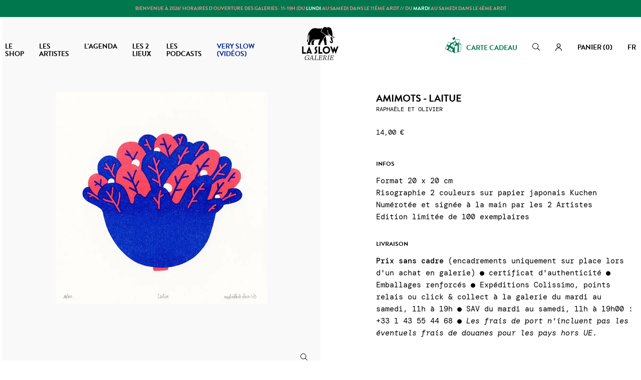

--- FILE ---
content_type: text/html;charset=utf-8
request_url: https://www.slowgalerie.com/fr/raphaeleolivier/6374-animots-laitue.html?ajax=1&page_cache_dynamics_mods=1&action=refresh_dynamic_mods&stats
body_size: 4210
content:
{"js":"<script type=\"text\/javascript\">\nvar ASSearchUrl = \"https:\\\/\\\/www.slowgalerie.com\\\/fr\\\/module\\\/pm_advancedsearch4\\\/advancedsearch4\";\nvar PAYPLUG_DOMAIN = \"https:\\\/\\\/secure.payplug.com\";\nvar adtm_activeLink = {\"id\":156,\"type\":\"category\"};\nvar adtm_isToggleMode = false;\nvar adtm_menuHamburgerSelector = \"#menu-icon, .menu-icon\";\nvar adtm_stickyOnMobile = false;\nvar as4_orderBySalesAsc = \"Meilleures ventes en dernier\";\nvar as4_orderBySalesDesc = \"Meilleures ventes en premier\";\nvar cb_isDesktop = 1;\nvar comparedProductsIds = null;\nvar hiAcceptedCookies = [];\nvar hiCookieGoogleConsentSettings = {\"consentMode\":false,\"adStorageDefaultValue\":\"denied\",\"analyticsStorageDefaultValue\":\"denied\",\"adStorageCookieType\":0,\"analyticsStorageCookieType\":0,\"adsDataRedaction\":false,\"urlPassthrough\":false,\"adUserDataDefaultValue\":\"denied\",\"adUserDataCookieType\":0,\"adPersonalizationDefaultValue\":\"denied\",\"adPersonalizationCookieType\":0,\"functionalityStorageDefaultValue\":\"denied\",\"personalizationStorageDefaultValue\":\"denied\",\"securityStorageDefaultValue\":\"denied\",\"cookiesAccepted\":0,\"adStorageCookieTypeGranted\":\"denied\",\"analyticsStorageCookieTypeGranted\":\"denied\",\"adUserDataCookieTypeGranted\":\"denied\",\"adPersonalizationCookieTypeGranted\":\"denied\",\"functionalityStorageCookieTypeGranted\":\"denied\",\"personalizationStorageCookieTypeGranted\":\"denied\",\"securityStorageCookieTypeGranted\":\"denied\"};\nvar isGuest = false;\nvar isLogged = false;\nvar is_sandbox_mode = false;\nvar module_name = \"payplug\";\nvar payplug_ajax_url = \"https:\\\/\\\/www.slowgalerie.com\\\/fr\\\/module\\\/payplug\\\/ajax\";\nvar prestashop_pc = {\"cart\":{\"products\":[],\"totals\":{\"total\":{\"type\":\"total\",\"label\":\"Total\",\"amount\":0,\"value\":\"0,00\\u00a0\\u20ac\"},\"total_including_tax\":{\"type\":\"total\",\"label\":\"Total TTC\",\"amount\":0,\"value\":\"0,00\\u00a0\\u20ac\"},\"total_excluding_tax\":{\"type\":\"total\",\"label\":\"Total HT :\",\"amount\":0,\"value\":\"0,00\\u00a0\\u20ac\"}},\"subtotals\":{\"products\":{\"type\":\"products\",\"label\":\"Sous-total\",\"amount\":0,\"value\":\"0,00\\u00a0\\u20ac\"},\"discounts\":null,\"shipping\":{\"type\":\"shipping\",\"label\":\"Livraison\",\"amount\":0,\"value\":\"\"},\"tax\":null},\"products_count\":0,\"summary_string\":\"0 articles\",\"vouchers\":{\"allowed\":1,\"added\":[]},\"discounts\":[],\"minimalPurchase\":0,\"minimalPurchaseRequired\":\"\"},\"currency\":{\"id\":1,\"name\":\"Euro\",\"iso_code\":\"EUR\",\"iso_code_num\":\"978\",\"sign\":\"\\u20ac\"},\"customer\":{\"lastname\":null,\"firstname\":null,\"email\":null,\"birthday\":null,\"newsletter\":null,\"newsletter_date_add\":null,\"optin\":null,\"website\":null,\"company\":null,\"siret\":null,\"ape\":null,\"is_logged\":false,\"gender\":{\"type\":null,\"name\":null},\"addresses\":[]},\"country\":{\"id_zone\":\"11\",\"id_currency\":\"0\",\"call_prefix\":\"33\",\"iso_code\":\"FR\",\"active\":\"1\",\"contains_states\":\"0\",\"need_identification_number\":\"0\",\"need_zip_code\":\"1\",\"zip_code_format\":\"NNNNN\",\"display_tax_label\":\"1\",\"name\":\"France\",\"id\":8},\"language\":{\"name\":\"Fran\\u00e7ais (French)\",\"iso_code\":\"fr\",\"locale\":\"fr-FR\",\"language_code\":\"fr\",\"active\":\"1\",\"is_rtl\":\"0\",\"date_format_lite\":\"d\\\/m\\\/Y\",\"date_format_full\":\"d\\\/m\\\/Y H:i:s\",\"id\":1},\"page\":{\"title\":\"\",\"canonical\":\"https:\\\/\\\/www.slowgalerie.com\\\/fr\\\/raphaeleolivier\\\/6374-animots-laitue.html\",\"meta\":{\"title\":\"Animots - Laitue - RAPHA\\u00cbLE&OLIVIER\",\"description\":\"Risographie de RAPHA\\u00cbLE&OLIVIER\",\"keywords\":\"\\u00e9dition limit\\u00e9e,illustration,slow galerie,gravure,estampe,tirage,s\\u00e9rigraphie,gicl\\u00e9e,print,poster,affiche\",\"robots\":\"index\"},\"page_name\":\"product\",\"body_classes\":{\"lang-fr\":true,\"lang-rtl\":false,\"country-FR\":true,\"currency-EUR\":true,\"layout-full-width\":true,\"page-product\":true,\"tax-display-enabled\":true,\"page-customer-account\":false,\"product-id-6374\":true,\"product-Amimots - Laitue\":true,\"product-id-category-156\":true,\"product-id-manufacturer-135\":true,\"product-id-supplier-0\":true,\"product-available-for-order\":true},\"admin_notifications\":[],\"password-policy\":{\"feedbacks\":{\"0\":\"Tr\\u00e8s faible\",\"1\":\"Faible\",\"2\":\"Moyenne\",\"3\":\"Fort\",\"4\":\"Tr\\u00e8s fort\",\"Straight rows of keys are easy to guess\":\"Les suites de touches sur le clavier sont faciles \\u00e0 deviner\",\"Short keyboard patterns are easy to guess\":\"Les mod\\u00e8les courts sur le clavier sont faciles \\u00e0 deviner.\",\"Use a longer keyboard pattern with more turns\":\"Utilisez une combinaison de touches plus longue et plus complexe.\",\"Repeats like \\\"aaa\\\" are easy to guess\":\"Les r\\u00e9p\\u00e9titions (ex. : \\\"aaa\\\") sont faciles \\u00e0 deviner.\",\"Repeats like \\\"abcabcabc\\\" are only slightly harder to guess than \\\"abc\\\"\":\"Les r\\u00e9p\\u00e9titions (ex. : \\\"abcabcabc\\\") sont seulement un peu plus difficiles \\u00e0 deviner que \\\"abc\\\".\",\"Sequences like abc or 6543 are easy to guess\":\"Les s\\u00e9quences (ex. : abc ou 6543) sont faciles \\u00e0 deviner.\",\"Recent years are easy to guess\":\"Les ann\\u00e9es r\\u00e9centes sont faciles \\u00e0 deviner.\",\"Dates are often easy to guess\":\"Les dates sont souvent faciles \\u00e0 deviner.\",\"This is a top-10 common password\":\"Ce mot de passe figure parmi les 10 mots de passe les plus courants.\",\"This is a top-100 common password\":\"Ce mot de passe figure parmi les 100 mots de passe les plus courants.\",\"This is a very common password\":\"Ceci est un mot de passe tr\\u00e8s courant.\",\"This is similar to a commonly used password\":\"Ce mot de passe est similaire \\u00e0 un mot de passe couramment utilis\\u00e9.\",\"A word by itself is easy to guess\":\"Un mot seul est facile \\u00e0 deviner.\",\"Names and surnames by themselves are easy to guess\":\"Les noms et les surnoms seuls sont faciles \\u00e0 deviner.\",\"Common names and surnames are easy to guess\":\"Les noms et les pr\\u00e9noms courants sont faciles \\u00e0 deviner.\",\"Use a few words, avoid common phrases\":\"Utilisez quelques mots, \\u00e9vitez les phrases courantes.\",\"No need for symbols, digits, or uppercase letters\":\"Pas besoin de symboles, de chiffres ou de majuscules.\",\"Avoid repeated words and characters\":\"\\u00c9viter de r\\u00e9p\\u00e9ter les mots et les caract\\u00e8res.\",\"Avoid sequences\":\"\\u00c9viter les s\\u00e9quences.\",\"Avoid recent years\":\"\\u00c9vitez les ann\\u00e9es r\\u00e9centes.\",\"Avoid years that are associated with you\":\"\\u00c9vitez les ann\\u00e9es qui vous sont associ\\u00e9es.\",\"Avoid dates and years that are associated with you\":\"\\u00c9vitez les dates et les ann\\u00e9es qui vous sont associ\\u00e9es.\",\"Capitalization doesn't help very much\":\"Les majuscules ne sont pas tr\\u00e8s utiles.\",\"All-uppercase is almost as easy to guess as all-lowercase\":\"Un mot de passe tout en majuscules est presque aussi facile \\u00e0 deviner qu'un mot de passe tout en minuscules.\",\"Reversed words aren't much harder to guess\":\"Les mots invers\\u00e9s ne sont pas beaucoup plus difficiles \\u00e0 deviner.\",\"Predictable substitutions like '@' instead of 'a' don't help very much\":\"Les substitutions pr\\u00e9visibles comme '\\\"@\\\" au lieu de \\\"a\\\" n'aident pas beaucoup.\",\"Add another word or two. Uncommon words are better.\":\"Ajoutez un autre mot ou deux. Pr\\u00e9f\\u00e9rez les mots peu courants.\"}}},\"shop\":{\"name\":\"Slow Galerie\",\"logo\":\"https:\\\/\\\/www.slowgalerie.com\\\/img\\\/slow-galerie-logo-1686673751.jpg\",\"stores_icon\":\"https:\\\/\\\/www.slowgalerie.com\\\/img\\\/logo_stores.png\",\"favicon\":\"https:\\\/\\\/www.slowgalerie.com\\\/img\\\/favicon.ico\"},\"core_js_public_path\":\"\\\/themes\\\/\",\"urls\":{\"base_url\":\"https:\\\/\\\/www.slowgalerie.com\\\/\",\"current_url\":\"https:\\\/\\\/www.slowgalerie.com\\\/fr\\\/raphaeleolivier\\\/6374-animots-laitue.html?ajax=1&page_cache_dynamics_mods=1&action=refresh_dynamic_mods&stats\",\"shop_domain_url\":\"https:\\\/\\\/www.slowgalerie.com\",\"img_ps_url\":\"https:\\\/\\\/www.slowgalerie.com\\\/img\\\/\",\"img_cat_url\":\"https:\\\/\\\/www.slowgalerie.com\\\/img\\\/c\\\/\",\"img_lang_url\":\"https:\\\/\\\/www.slowgalerie.com\\\/img\\\/l\\\/\",\"img_prod_url\":\"https:\\\/\\\/www.slowgalerie.com\\\/img\\\/p\\\/\",\"img_manu_url\":\"https:\\\/\\\/www.slowgalerie.com\\\/img\\\/m\\\/\",\"img_sup_url\":\"https:\\\/\\\/www.slowgalerie.com\\\/img\\\/su\\\/\",\"img_ship_url\":\"https:\\\/\\\/www.slowgalerie.com\\\/img\\\/s\\\/\",\"img_store_url\":\"https:\\\/\\\/www.slowgalerie.com\\\/img\\\/st\\\/\",\"img_col_url\":\"https:\\\/\\\/www.slowgalerie.com\\\/img\\\/co\\\/\",\"img_url\":\"https:\\\/\\\/www.slowgalerie.com\\\/themes\\\/slowgaleriextroa\\\/assets\\\/img\\\/\",\"css_url\":\"https:\\\/\\\/www.slowgalerie.com\\\/themes\\\/slowgaleriextroa\\\/assets\\\/css\\\/\",\"js_url\":\"https:\\\/\\\/www.slowgalerie.com\\\/themes\\\/slowgaleriextroa\\\/assets\\\/js\\\/\",\"pic_url\":\"https:\\\/\\\/www.slowgalerie.com\\\/upload\\\/\",\"theme_assets\":\"https:\\\/\\\/www.slowgalerie.com\\\/themes\\\/slowgaleriextroa\\\/assets\\\/\",\"theme_dir\":\"https:\\\/\\\/www.slowgalerie.com\\\/themes\\\/slowgaleriextroa\\\/\",\"pages\":{\"address\":\"https:\\\/\\\/www.slowgalerie.com\\\/fr\\\/adresse\",\"addresses\":\"https:\\\/\\\/www.slowgalerie.com\\\/fr\\\/adresses\",\"authentication\":\"https:\\\/\\\/www.slowgalerie.com\\\/fr\\\/authentification\",\"manufacturer\":\"https:\\\/\\\/www.slowgalerie.com\\\/fr\\\/artistes\",\"cart\":\"https:\\\/\\\/www.slowgalerie.com\\\/fr\\\/panier\",\"category\":\"https:\\\/\\\/www.slowgalerie.com\\\/fr\\\/index.php?controller=category\",\"cms\":\"https:\\\/\\\/www.slowgalerie.com\\\/fr\\\/index.php?controller=cms\",\"contact\":\"https:\\\/\\\/www.slowgalerie.com\\\/fr\\\/contact\",\"discount\":\"https:\\\/\\\/www.slowgalerie.com\\\/fr\\\/bons-de-reduction\",\"guest_tracking\":\"https:\\\/\\\/www.slowgalerie.com\\\/fr\\\/suivi-commande-invite\",\"history\":\"https:\\\/\\\/www.slowgalerie.com\\\/fr\\\/historique-des-commandes\",\"identity\":\"https:\\\/\\\/www.slowgalerie.com\\\/fr\\\/identite\",\"index\":\"https:\\\/\\\/www.slowgalerie.com\\\/fr\\\/\",\"my_account\":\"https:\\\/\\\/www.slowgalerie.com\\\/fr\\\/mon-compte\",\"order_confirmation\":\"https:\\\/\\\/www.slowgalerie.com\\\/fr\\\/confirmation-commande\",\"order_detail\":\"https:\\\/\\\/www.slowgalerie.com\\\/fr\\\/index.php?controller=order-detail\",\"order_follow\":\"https:\\\/\\\/www.slowgalerie.com\\\/fr\\\/details-de-la-commande\",\"order\":\"https:\\\/\\\/www.slowgalerie.com\\\/fr\\\/commande\",\"order_return\":\"https:\\\/\\\/www.slowgalerie.com\\\/fr\\\/index.php?controller=order-return\",\"order_slip\":\"https:\\\/\\\/www.slowgalerie.com\\\/fr\\\/avoirs\",\"pagenotfound\":\"https:\\\/\\\/www.slowgalerie.com\\\/fr\\\/index.php?controller=pagenotfound\",\"password\":\"https:\\\/\\\/www.slowgalerie.com\\\/fr\\\/mot-de-passe-oublie\",\"pdf_invoice\":\"https:\\\/\\\/www.slowgalerie.com\\\/fr\\\/index.php?controller=pdf-invoice\",\"pdf_order_return\":\"https:\\\/\\\/www.slowgalerie.com\\\/fr\\\/index.php?controller=pdf-order-return\",\"pdf_order_slip\":\"https:\\\/\\\/www.slowgalerie.com\\\/fr\\\/index.php?controller=pdf-order-slip\",\"prices_drop\":\"https:\\\/\\\/www.slowgalerie.com\\\/fr\\\/promotions\",\"product\":\"https:\\\/\\\/www.slowgalerie.com\\\/fr\\\/index.php?controller=product\",\"registration\":\"https:\\\/\\\/www.slowgalerie.com\\\/fr\\\/index.php?controller=registration\",\"search\":\"https:\\\/\\\/www.slowgalerie.com\\\/fr\\\/recherche\",\"sitemap\":\"https:\\\/\\\/www.slowgalerie.com\\\/fr\\\/plan-du-site\",\"stores\":\"https:\\\/\\\/www.slowgalerie.com\\\/fr\\\/magasins\",\"supplier\":\"https:\\\/\\\/www.slowgalerie.com\\\/fr\\\/fournisseurs\",\"new_products\":\"https:\\\/\\\/www.slowgalerie.com\\\/fr\\\/nouveaux-produits\",\"brands\":\"https:\\\/\\\/www.slowgalerie.com\\\/fr\\\/artistes\",\"register\":\"https:\\\/\\\/www.slowgalerie.com\\\/fr\\\/index.php?controller=registration\",\"order_login\":\"https:\\\/\\\/www.slowgalerie.com\\\/fr\\\/commande?login=1\"},\"alternative_langs\":{\"fr\":\"https:\\\/\\\/www.slowgalerie.com\\\/fr\\\/raphaeleolivier\\\/6374-animots-laitue.html\",\"en-us\":\"https:\\\/\\\/www.slowgalerie.com\\\/en\\\/raphaeleolivier\\\/6374-animots-laitue.html\"},\"actions\":{\"logout\":\"https:\\\/\\\/www.slowgalerie.com\\\/fr\\\/?mylogout=\"},\"no_picture_image\":{\"bySize\":{\"cart_default\":{\"url\":\"https:\\\/\\\/www.slowgalerie.com\\\/img\\\/p\\\/fr-default-cart_default.jpg\",\"width\":210,\"height\":210},\"small_default\":{\"url\":\"https:\\\/\\\/www.slowgalerie.com\\\/img\\\/p\\\/fr-default-small_default.jpg\",\"width\":210,\"height\":210},\"medium_default\":{\"url\":\"https:\\\/\\\/www.slowgalerie.com\\\/img\\\/p\\\/fr-default-medium_default.jpg\",\"width\":400,\"height\":400},\"home_default\":{\"url\":\"https:\\\/\\\/www.slowgalerie.com\\\/img\\\/p\\\/fr-default-home_default.jpg\",\"width\":400,\"height\":400},\"large_default\":{\"url\":\"https:\\\/\\\/www.slowgalerie.com\\\/img\\\/p\\\/fr-default-large_default.jpg\",\"width\":800,\"height\":800}},\"small\":{\"url\":\"https:\\\/\\\/www.slowgalerie.com\\\/img\\\/p\\\/fr-default-cart_default.jpg\",\"width\":210,\"height\":210},\"medium\":{\"url\":\"https:\\\/\\\/www.slowgalerie.com\\\/img\\\/p\\\/fr-default-medium_default.jpg\",\"width\":400,\"height\":400},\"large\":{\"url\":\"https:\\\/\\\/www.slowgalerie.com\\\/img\\\/p\\\/fr-default-large_default.jpg\",\"width\":800,\"height\":800},\"legend\":\"\"}},\"configuration\":{\"display_taxes_label\":true,\"display_prices_tax_incl\":true,\"is_catalog\":false,\"show_prices\":true,\"opt_in\":{\"partner\":false},\"quantity_discount\":{\"type\":\"discount\",\"label\":\"Remise sur prix unitaire\"},\"voucher_enabled\":1,\"return_enabled\":1},\"field_required\":[],\"breadcrumb\":{\"links\":[{\"title\":\"Accueil\",\"url\":\"https:\\\/\\\/www.slowgalerie.com\\\/fr\\\/\"},{\"title\":\"Les artistes\",\"url\":\"https:\\\/\\\/www.slowgalerie.com\\\/fr\\\/8-artistes\"},{\"title\":\"RAPHA\\u00cbLE&OLIVIER\",\"url\":\"https:\\\/\\\/www.slowgalerie.com\\\/fr\\\/156-raphaeleolivier\"},{\"title\":\"Amimots - Laitue\",\"url\":\"https:\\\/\\\/www.slowgalerie.com\\\/fr\\\/raphaeleolivier\\\/6374-animots-laitue.html\"}],\"count\":4},\"link\":{\"protocol_link\":\"https:\\\/\\\/\",\"protocol_content\":\"https:\\\/\\\/\"},\"time\":1769262021,\"static_token\":\"d396ef0369a2c0f338cf6f9bca6d6670\",\"token\":\"6cca89e90b837780ec091cfc6e27371e\",\"debug\":false};\n<\/script>\n"}